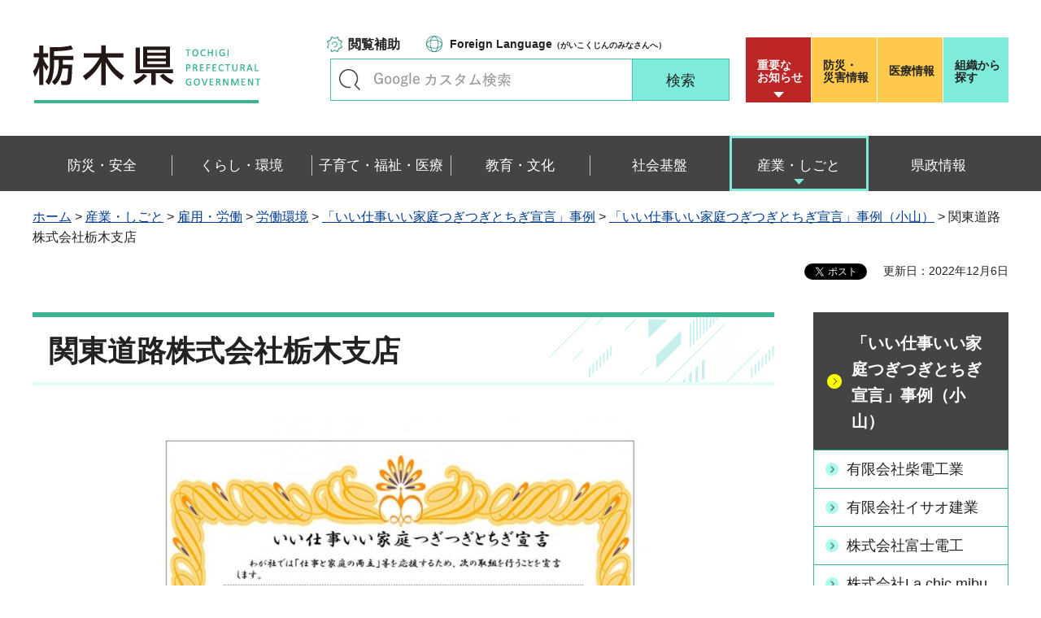

--- FILE ---
content_type: text/html
request_url: https://www.pref.tochigi.lg.jp/f06/work/koyou/roudou/kanntoudourokabusikikaisha.html
body_size: 39091
content:
<?xml version="1.0" encoding="utf-8"?>
<!DOCTYPE html PUBLIC "-//W3C//DTD XHTML 1.0 Transitional//EN" "http://www.w3.org/TR/xhtml1/DTD/xhtml1-transitional.dtd">
<html xmlns="http://www.w3.org/1999/xhtml" lang="ja" xml:lang="ja" xmlns:og="http://ogp.me/ns#" xmlns:fb="http://www.facebook.com/2008/fbml">
<head>
<meta http-equiv="Content-Type" content="text/html; charset=utf-8" />
<meta http-equiv="Content-Style-Type" content="text/css" />
<meta http-equiv="Content-Script-Type" content="text/javascript" />

<title>栃木県／関東道路株式会社栃木支店</title>
<meta name="keywords" content="関東道路株式会社栃木支店" />

<meta name="author" content="栃木県" />
<meta property="og:title" content="関東道路株式会社栃木支店" />
<meta property="og:type" content="article" />
<meta property="og:description" content="" />
<meta property="og:url" content="https://www.pref.tochigi.lg.jp/f06/work/koyou/roudou/kanntoudourokabusikikaisha.html" />
<meta property="og:image" content="https://www.pref.tochigi.lg.jp/shared/rn/images/sns/logo.png" />
<meta property="og:site_name" content="栃木県" />
<meta property="og:locale" content="ja_jp" />
<meta name="viewport" content="width=device-width, maximum-scale=3.0" />
<meta name="format-detection" content="telephone=no" />
<link href="/shared/rn/style/default.css" rel="stylesheet" type="text/css" media="all" />
<link href="/shared/rn/style/layout.css" rel="stylesheet" type="text/css" media="all" />
<link href="/shared/templates/free_rn/style/edit.css" rel="stylesheet" type="text/css" media="all" />
<link href="/shared/rn/style/smartphone.css" rel="stylesheet" media="only screen and (max-width : 640px)" type="text/css" class="mc_css" />
<link href="/shared/templates/free_rn/style/edit_sp.css" rel="stylesheet" media="only screen and (max-width : 640px)" type="text/css" class="mc_css" />
<link href="/shared/rn/images/favicon/favicon.ico" rel="shortcut icon" type="image/vnd.microsoft.icon" />
<link href="/shared/rn/images/favicon/apple-touch-icon-precomposed.png" rel="apple-touch-icon-precomposed" />
<script type="text/javascript" src="/shared/rn/js/jquery.js"></script>
<script type="text/javascript" src="/shared/rn/js/setting.js"></script>
<script type="text/javascript" src="/shared/system/js/ysruby.js"></script>
<script type="text/javascript" src="/shared/rn/js/readspeaker.js"></script>





<script type="text/javascript" src="/shared/js/ga.js"></script>
<script type="text/javascript" src="/shared/js/ga_social_tracking.js"></script>
<script type="text/javascript">
window.twttr = (function (d,s,id) {
var t, js, fjs = d.getElementsByTagName(s)[0];
if (d.getElementById(id)) return; js=d.createElement(s); js.id=id;
js.src='//platform.twitter.com/widgets.js'; fjs.parentNode.insertBefore(js, fjs);
return window.twttr || (t = { _e: [], ready: function(f){ t._e.push(f) } });
}(document, 'script', 'twitter-wjs'));
// Wait for the asynchronous resources to load
twttr.ready(function(twttr) {
_ga.trackTwitter(); //Google Analytics tracking
});
</script>
</head>
<body class="format_free type_cnt no_javascript">
<div id="fb-root"></div>
<script type="text/javascript">
window.fbAsyncInit = function() {
_ga.trackFacebook(); //Google Analytics tracking
};
(function(d, s, id) {
var js, fjs = d.getElementsByTagName(s)[0];
if (d.getElementById(id)) return;
js = d.createElement(s); js.id = id;
js.src = 'https://connect.facebook.net/ja_JP/sdk.js#xfbml=1&version=v3.0';
fjs.parentNode.insertBefore(js, fjs);
}(document, 'script', 'facebook-jssdk'));
</script>
<script type="text/javascript" src="/shared/rn/js/init.js"></script>
<div id="tmp_wrapper">
<noscript>
<p>このサイトではJavaScriptを使用したコンテンツ・機能を提供しています。JavaScriptを有効にするとご利用いただけます。</p>
</noscript>
<p><a href="#tmp_honbun" class="skip">本文へスキップします。</a></p>
<div id="tmp_heading">

<div id="tmp_header">
<div class="container">
<div id="tmp_hlogo">
<p><a href="/index.html"><span>栃木県</span></a></p>
</div>
<div id="tmp_setting_wrap">
<div id="tmp_means">
<ul class="means_list">
	<li class="func_btn"><a href="javascript:void(0);">閲覧補助</a></li>
	<li class="language_link"><a href="/english/foreignlanguage.html"><span lang="en" xml:lang="en">Foreign Language</span>（がいこくじんのみなさんへ）</a></li>
</ul>
<div id="tmp_search">
<form action="/search/result.html" id="tmp_gsearch_form" name="tmp_gsearch_form">
<div class="wrap_sch_box">
<p class="sch_ttl"><label for="tmp_query">キーワードで探す</label></p>
<p class="sch_box"><input id="tmp_query" name="q" size="31" type="text" /></p>
</div>
<div class="wrap_sch_btn">
<p class="sch_btn"><input id="tmp_sma_func_sch_btn" name="sa" type="submit" value="検索" /></p>
<p id="tmp_sma_search_hidden"><input name="cx" type="hidden" value="016477326117940873376:8yermrtktjq" /><input name="ie" type="hidden" value="UTF-8" /><input name="cof" type="hidden" value="FORID:9" /></p>
</div>
</form>
</div>
</div>
<div id="tmp_header_btn">
<div class="header_btns">
<div class="notice_board"><a href="/juyo/index.html">重要な<br />
お知らせ</a></div>
<div class="disaster_url"><a href="/kurashi/bousai/index.html"><span>防災・</span>災害情報</a></div>
<div class="medical_link"><a href="https://www.iryou.teikyouseido.mhlw.go.jp">医療情報</a></div>
<div class="org_link"><a href="/kensei/kennososhiki/index.html">組織から探す</a></div>
</div>
</div>
</div>
</div>
<ul id="tmp_hnavi_s">
	<li id="tmp_hnavi_lmenu"><a href="/juyo/index.html"><span>緊急・防災</span></a></li>
	<li id="tmp_hnavi_rmenu"><a href="javascript:void(0);"><span>検索<br />
	メニュー</span></a></li>
</ul>
</div>
<div id="tmp_sma_menu">
<div id="tmp_sma_lmenu" class="wrap_sma_sch">
<div class="lmenu_wrap">
<p class="close_btn"><a href="javascript:void(0);"><span>閉じる</span></a></p>
</div>
</div>
<div id="tmp_function" class="function_menu">
<ul class="func_list">
	<li class="setting_func"><a href="/moji/index.html">文字サイズ・色合い変更</a></li>
	<li class="setting_speaker"><a accesskey="L" href="//app-eas.readspeaker.com/cgi-bin/rsent?customerid=8490&amp;lang=ja_jp&amp;readid=tmp_read_contents&amp;url=" onclick="readpage(this.href, 'tmp_readspeaker'); return false;" rel="nofollow" class="rs_href">音声読み上げ</a></li>
	<li class="setting_furigana"><a data-contents="tmp_read_contents" data-target="tmp_read_contents" href="javascript:void(0);" id="furigana">ふりがなON</a></li>
</ul>
<p class="close_btn"><a href="javascript:void(0);"><span>閉じる</span></a></p>
</div>
<div id="tmp_sma_rmenu" class="wrap_sma_sch">
<div class="rmenu_wrap">
<p class="close_btn"><a href="javascript:void(0);"><span>閉じる</span></a></p>
</div>
</div>
</div>
<div id="tmp_wrap_emergency">
<div class="container">
<div id="tmp_emergency">
<div id="tmp_emergency_ttl">
<p>重要なお知らせ</p>
</div>
<div id="tmp_emergency_cnt">&nbsp;</div>
</div>
<p class="close_btn"><a href="javascript:void(0);"><span>閉じる</span></a></p>
</div>
</div>


<div class="gnavi">
<div class="container">
<ul>
	<li class="glist1"><a href="/bousai-anzen/index.html"><span>防災・安全</span></a></li>
	<li class="glist2"><a href="/kurashi/index.html"><span>くらし・環境</span></a></li>
	<li class="glist3"><a href="/fukushi/index.html"><span>子育て・福祉・医療</span></a></li>
	<li class="glist4"><a href="/kyouiku/index.html"><span>教育・文化</span></a></li>
	<li class="glist5"><a href="/shakaikiban/index.html"><span>社会基盤</span></a></li>
	<li class="glist6"><a href="/sangyou/index.html"><span>産業・しごと</span></a></li>
	<li class="glist7"><a href="/kensei/index.html"><span>県政情報</span></a></li>
</ul>
</div>
</div>

</div>
<div id="tmp_pankuzu">
<div class="container">
<p><a href="/index.html">ホーム</a> &gt; <a href="/sangyou/index.html">産業・しごと</a> &gt; <a href="/sangyou/koyou/index.html">雇用・労働</a> &gt; <a href="/sangyou/koyou/roudoukankyou/index.html">労働環境</a> &gt; <a href="/f06/work/koyou/roudou/senngennjirei.html">「いい仕事いい家庭つぎつぎとちぎ宣言」事例</a> &gt; <a href="/f06/work/koyou/roudou/sengenoyama.html">「いい仕事いい家庭つぎつぎとちぎ宣言」事例（小山）</a> &gt; 関東道路株式会社栃木支店</p>
</div>
</div>
<div id="tmp_wrapper2" class="container">
<div id="tmp_wrap_custom_update">
<div id="tmp_custom_update">

<div id="tmp_social_plugins"><div class="social_media_btn line_btn">
<span>
<script type="text/javascript" src="//media.line.me/js/line-button.js?v=20140411" ></script>
<script type="text/javascript">
new media_line_me.LineButton({"pc":false,"lang":"ja","type":"a"});
</script>
</span>
</div><div class="social_media_btn facebook_btn">
<div data-href="https://www.pref.tochigi.lg.jp/f06/work/koyou/roudou/kanntoudourokabusikikaisha.html" data-layout="button_count" data-size="small" data-mobile-iframe="true" class="fb-share-button"></div>
</div>
<div class="social_media_btn twitter_btn">
<a href="https://twitter.com/share" data-url="https://www.pref.tochigi.lg.jp/f06/work/koyou/roudou/kanntoudourokabusikikaisha.html" data-text="関東道路株式会社栃木支店" data-lang="ja" class="twitter-share-button">ツイート</a>
<script type="text/javascript">!function(d,s,id){var js,fjs=d.getElementsByTagName(s)[0],p=/^http:/.test(d.location)?'http':'https';if(!d.getElementById(id)){js=d.createElement(s);js.id=id;js.src=p+'://platform.twitter.com/widgets.js';fjs.parentNode.insertBefore(js,fjs);}}(document, 'script', 'twitter-wjs');</script>
</div>
</div>


<p id="tmp_update">更新日：2022年12月6日</p>

</div>
</div>
<div id="tmp_wrap_main" class="column_rnavi">
<div id="tmp_main">
<div class="wrap_col_main">
<div class="col_main">
<p id="tmp_honbun" class="skip">ここから本文です。</p>
<div id="tmp_readspeaker" class="rs_preserve rs_skip rs_splitbutton rs_addtools rs_exp"></div>
<div id="tmp_read_contents">


<div id="tmp_contents">

<h1>関東道路株式会社栃木支店</h1>

<p align="center" class="indent"><img alt="kanntoudourokabusikikaisha" height="666" src="/f06/work/koyou/roudou/images/20221130165255.jpg" width="600" /></p>



</div>
</div>
<div id="tmp_inquiry">
<div id="tmp_inquiry_ttl">
<p>お問い合わせ</p>
</div>
<div id="tmp_inquiry_cnt">
<div class="inquiry_parts">
<p>労働政策課</p>
<p>〒320-8501&nbsp;宇都宮市塙田1-1-20　県庁舎本館6階</p>
</div>
</div>
</div>
</div>
</div>
<div class="wrap_col_rgt_navi">
<div class="col_rgt_navi">

<div id="tmp_lnavi">
<div id="tmp_lnavi_ttl">
<p><a href="/f06/work/koyou/roudou/sengenoyama.html">「いい仕事いい家庭つぎつぎとちぎ宣言」事例（小山）</a></p>
</div>
<div id="tmp_lnavi_cnt">
<ul>
<li><a href="/f06/work/koyou/roudou/shibaden.html">有限会社柴電工業</a></li>
<li><a href="/f06/work/koyou/roudou/sengen/yugengaisyaisaokengyou.html">有限会社イサオ建業</a></li>
<li><a href="/f06/work/koyou/roudou/sengen/kabusikigaishafujidenko.html">株式会社富士電工</a></li>
<li><a href="/f06/work/koyou/roudou/sengen/kabushikigaisyalachicmibu.html">株式会社La chic mibu</a></li>
<li><a href="/f06/work/koyou/roudou/yuugennkaishatakadasetubikougyou.html">有限会社タカダ設備工業</a></li>
<li><a href="/f06/work/koyou/roudou/sengen/iwatu.html">岩通ケミカルクロス株式会社 栃木事業所</a></li>
<li><a href="/f06/work/koyou/roudou/sengen/yugengaisyaseirinkousoku.html">有限会社成林興測</a></li>
<li><a href="/f06/work/koyou/roudou/yugengaisyaebiharasetsubikogyo.html">有限会社海老原設備工業</a></li>
<li><a href="/f06/work/koyou/roudou/sengen/kabushikigaisyaaoken.html">株式会社アオケン</a></li>
<li><a href="/f06/work/koyou/roudou/sengen/morisawadenkikougyoukabushikigaisya.html">森澤電機工業株式会社</a></li>
<li><a href="/f06/work/koyou/roudou/sengen/kabushikigaisyasalondesase.html">株式会社サロン・ド・サセ</a></li>
<li><a href="/f06/work/koyou/roudou/kabushikigaisyatoubusokuryousekkei.html">株式会社東武測量設計</a></li>
<li><a href="/f06/work/koyou/roudou/sengen/kabushikigaisyasuzuyasutochigishiten.html">株式会社スズヤス 栃木支店</a></li>
<li><a href="/f06/work/koyou/roudou/sengen/osakayaunsoukabushikigaisya.html">大坂屋運送株式会社</a></li>
<li><a href="/f06/work/koyou/roudou/sakuratokoukabushikigaisya.html">さくら塗工株式会社</a></li>
<li><a href="/f06/work/koyou/roudou/sengen/yuugengaisyamachidakensetsu.html">有限会社町田建設</a></li>
<li><a href="/f06/work/koyou/roudou/sengen/yugengaisyahojodenki.html">有限会社北条電気</a></li>
<li><a href="/f06/work/koyou/roudou/yugengaisyaiwanamikogyo.html">有限会社岩波興業</a></li>
<li><a href="/f06/work/koyou/roudou/sengen/kabusikikaisyaookigumi.html">株式会社大木組</a></li>
<li><a href="/f06/work/koyou/roudou/kabusikikaisyakoukikennsetsu.html">株式会社幸輝建設</a></li>
<li><a href="/f06/work/koyou/roudou/sengen/totigihondahanbaikabusikikaisya.html">栃木ホンダ販売株式会社</a></li>
<li><a href="/f06/work/koyou/roudou/saotomesp.html">五月女総合プロダクト株式会社</a></li>
<li><a href="/f06/work/koyou/roudou/yugenkaisyayasuhisakaihatu.html">有限会社保久開発</a></li>
<li><a href="/f06/work/koyou/roudou/saneikougyoukabusikikaisya.html">三栄興業株式会社</a></li>
<li><a href="/f06/work/koyou/roudou/sengen/soushinkensetsu.html">創進建設株式会社</a></li>
<li><a href="/f06/work/koyou/roudou/sengen/simotukesihsoukoukai.html">下野市商工会</a></li>
<li><a href="/f06/work/koyou/roudou/sengen/kabusikikaishakoike.html">株式会社コイケ</a></li>
<li><a href="/f06/work/koyou/roudou/kabusikikaishasayama.html">株式会社佐山</a></li>
<li><a href="/f06/work/koyou/roudou/sengen/totigishoukoukaigisho.html">栃木商工会議所</a></li>
<li><a href="/f06/work/koyou/roudou/sengen/kabusikikaishaaponi-zu.html">株式会社アポニーズ</a></li>
<li><a href="/f06/work/koyou/roudou/20230206kabusikikaishanozawaya.html">株式会社のざわ屋</a></li>
<li><a href="/f06/work/koyou/roudou/20230127yuugennkaishamiyabi.html">有限会社MIYABI</a></li>
<li><a href="/f06/work/koyou/roudou/20230120aokijuuki.html">株式会社青木重起</a></li>
<li><a href="/f06/work/koyou/roudou/20230120kabusikikaishasimanokoumuten.html">株式会社島野工務店</a></li>
<li><a href="/f06/work/koyou/roudou/20221226nittuseikougyou.html">日成興業有限会社</a></li>
<li><a href="/f06/work/koyou/roudou/20221226sibatakennsetukabusikikaisha.html">柴田建設株式会社</a></li>
<li><a href="/f06/work/koyou/roudou/kabusikikaishaseremo-ru.html">株式会社セレモール</a></li>
<li><a href="/f06/work/koyou/roudou/kanntoudourokabusikikaisha.html">関東道路株式会社栃木支店</a></li>
<li><a href="/f06/work/koyou/roudou/koinumakoumutenn.html">株式会社鯉沼工務店</a></li>
<li><a href="/f06/work/koyou/roudou/kabusikikaishahurainnguga-denn.html">株式会社フライングガーデン</a></li>
<li><a href="/f06/work/koyou/roudou/oyamasiomoigawashoukoukai.html">小山市おもいがわ商工会</a></li>
<li><a href="/f06/work/koyou/roudou/yuugennkaishatakakusetubi.html">有限会社高久設備</a></li>
<li><a href="/f06/work/koyou/roudou/kabusikikaishaoomoriittkyuukenntikusijimusho.html">株式会社大森一級建築士事務所</a></li>
<li><a href="/f06/work/koyou/roudou/yamanoigumi.html">有限会社山野井組</a></li>
<li><a href="/f06/work/koyou/roudou/oosawadoboku.html">株式会社大澤土木工業</a></li>
<li><a href="/f06/work/koyou/roudou/nittsei.html">株式会社日星</a></li>
<li><a href="/f06/work/koyou/roudou/kabusikikaishatakeiseisakujototigikoujou.html">株式会社武井工業所栃木工場</a></li>
<li><a href="/f06/work/koyou/roudou/kabusikikaishachoukougyou.html">株式会社長工業</a></li>
<li><a href="/f06/work/koyou/roudou/fainansyarusoryushonzu.html">ファイナンシャル・ソリューションズ株式会社</a></li>
<li><a href="/f06/work/koyou/roudou/yoshieikogyo.html">吉栄工業株式会社</a></li>
<li><a href="/f06/work/koyou/roudou/ohkawaratosoukogyo.html">株式会社大河原塗装工業</a></li>
<li><a href="/f06/work/koyou/roudou/guttolife.html">有限会社グットライフ</a></li>
<li><a href="/f06/work/koyou/roudou/ooidedenki.html">株式会社大出電機</a></li>
<li><a href="/f06/work/koyou/roudou/sengen/oyamakagaku.html">小山化学株式会社</a></li>
<li><a href="/f06/work/koyou/roudou/arakawadenkikogyo.html">株式会社荒川電気工業</a></li>
<li><a href="/f06/work/koyou/roudou/sakurahoikuen.html">社会福祉法人桜美会 さくら保育園</a></li>
<li><a href="/f06/work/koyou/roudou/bunkashutter.html">文化シヤッター株式会社　小山工場</a></li>
<li><a href="/f06/work/koyou/roudou/hirawanosato.html">社会福祉法人孝友会</a></li>
<li><a href="/f06/work/koyou/roudou/merryland.html">社会福祉法人共育会 メリーランド保育園</a></li>
<li><a href="/f06/work/koyou/roudou/nikoniko.html">株式会社にこにこ川原田倶楽部</a></li>
<li><a href="/f06/work/koyou/roudou/hakutsurukai.html">社会福祉法人はくつる会 工房つばさ</a></li>
<li><a href="/f06/work/koyou/roudou/maruzenkougyou.html">有限会社丸善工業</a></li>
<li><a href="/f06/work/koyou/roudou/tochiginyugyou.html">栃木乳業株式会社</a></li>
<li><a href="/f06/work/koyou/roudou/omoigawa.html">医療法人朝日会 介護老人保健施設思川ケアステージ</a></li>
<li><a href="/f06/work/koyou/roudou/moriseisakujyo.html">株式会社森製作所 北関東支社</a></li>
<li><a href="/f06/work/koyou/roudou/taikouseisakujyo.html">有限会社大幸製作所</a></li>
<li><a href="/f06/work/koyou/roudou/iryouhoujinnai.html">医療法人あい</a></li>
<li><a href="/f06/work/koyou/roudou/mutsumihoikuenninteikodomoen.html">学校法人むつみ学園</a></li>
<li><a href="/f06/work/koyou/roudou/matusinkensyou.html">有限会社松新建商</a></li>
<li><a href="/f06/work/koyou/roudou/wanpaku.html">公益財団法人栃木県民公園福祉協会 とちぎわんぱく公園管理事務所</a></li>
<li><a href="/f06/work/koyou/roudou/yokoyamanaikashounika.html">医療法人よこやま内科小児科クリニック</a></li>
<li><a href="/f06/work/koyou/roudou/matsumotogumi.html">株式会社松本組</a></li>
<li><a href="/f06/work/koyou/roudou/naikigakuen.html">学校法人内木学園〔薬師寺幼稚園、第二薬師寺幼稚園〕</a></li>
<li><a href="/f06/work/koyou/roudou/tsukushihoikuen.html">社会福祉法人城山福祉会 つくし保育園</a></li>
<li><a href="/f06/work/koyou/roudou/hanekutoon.html">ハネクトーン早川株式会社</a></li>
<li><a href="/f06/work/koyou/roudou/kunusato.html">社会福祉法人くすの木会 特別養護老人ホームきぬの里</a></li>
<li><a href="/f06/work/koyou/roudou/keiwakai.html">社会福祉法人敬和会</a></li>
<li><a href="/f06/work/koyou/roudou/obaneya.html">株式会社おばねや</a></li>
<li><a href="/f06/work/koyou/roudou/ikahatagumi.html">株式会社五十畑組</a></li>
<li><a href="/f06/work/koyou/roudou/tochinokikai.html">社会福祉法人関記念栃の木会</a></li>
<li><a href="/f06/work/koyou/roudou/nikonikohoikuen.html">学校法人小野瀬学園 楠エンゼル幼稚園 にこにこ保育園</a></li>
<li><a href="/f06/work/koyou/roudou/kyouninkai.html">医療法人杏仁会</a></li>
<li><a href="/f06/work/koyou/roudou/kurinomigakuen.html">学校法人栗の実学園 認定こども園栗の実・栗の実保育園</a></li>
<li><a href="/f06/work/koyou/roudou/ooyayouchien.html">学校法人山中学園 認定おおやこども園</a></li>
<li><a href="/f06/work/koyou/roudou/oyamagakuen.html">学校法人小山学園 認定こども園小山幼稚園</a></li>
<li><a href="/f06/work/koyou/roudou/kinomihoikuen.html">社会福祉法人風の会 木の実保育園</a></li>
<li><a href="/f06/work/koyou/roudou/naikkikai.html">社会福祉法人内木会</a></li>
<li><a href="/f06/work/koyou/roudou/watanabedoboku.html">株式会社ワタナベ土木</a></li>
<li><a href="/f06/work/koyou/roudou/touhoujusikougyou.html">東邦樹脂工業株式会社</a></li>
<li><a href="/f06/work/koyou/roudou/sinnihonsanngyou.html">新日本産業株式会社</a></li>
<li><a href="/f06/work/koyou/roudou/houshinkai.html">社会福祉法人豊心会</a></li>
<li><a href="/f06/work/koyou/roudou/seirin.html">学校法人伊沢教育会〔静林幼稚園、静林保育園〕</a></li>
<li><a href="/f06/work/koyou/roudou/sengen/makitakoumuten.html">株式会社牧田工務店</a></li>
<li><a href="/f06/work/koyou/roudou/sengen/yamamotoseisakujo.html">株式会社山本製作所 関東営業所</a></li>
<li><a href="/f06/work/koyou/roudou/sengen/tensinomorioyama.html">株式会社田村写真館 &nbsp;天使の森小山ルミナス</a></li>
<li><a href="/f06/work/koyou/roudou/sengen/sanwasekkei.html">サンワ設計株式会社 小山支店</a></li>
<li><a href="/f06/work/koyou/roudou/sengen/tng.html">ティーエヌジー株式会社 小山工場</a></li>
<li><a href="/f06/work/koyou/roudou/kobayashikougyou.html">株式会社小林工業</a></li>
<li><a href="/f06/work/koyou/roudou/allex.html">株式会社アルレクス</a></li>
<li><a href="/f06/work/koyou/roudou/mibu-shokokai.html">壬生町商工会</a></li>
<li><a href="/f06/work/koyou/roudou/tsuga-shokokai.html">都賀町商工会</a></li>
<li><a href="/f06/work/koyou/roudou/nishikata-shokokai.html">西方商工会</a></li>
<li><a href="/f06/work/koyou/roudou/nogi-shokokai.html">野木町商工会</a></li>
<li><a href="/f06/work/koyou/roudou/gkndriveline.html">GKNドライブラインジャパン株式会社</a></li>
<li><a href="/f06/work/koyou/roudou/ohira-shokokai.html">大平町商工会</a></li>
<li><a href="/f06/work/koyou/roudou/iwafune-shokokai.html">岩舟町商工会</a></li>
<li><a href="/f06/work/koyou/roudou/fujioka-shokokai.html">藤岡町商工会</a></li>
<li><a href="/f06/work/koyou/roudou/ishibashi_shokokai.html">石橋商工会</a></li>
<li><a href="/f06/work/koyou/roudou/dnp_utsunomiya.html">株式会社DNPファインケミカル宇都宮</a></li>
<li><a href="/f06/work/koyou/roudou/ryokufuen.html">社会福祉法人慈誠会 特別養護老人ホーム緑風苑</a></li>
<li><a href="/f06/work/koyou/roudou/ome.html">株式会社オーエムエンジニアリング</a></li>
<li><a href="/f06/work/koyou/roudou/showaaruminiumukan.html">昭和アルミニウム缶株式会社 &nbsp;小山工場</a></li>
<li><a href="/f06/work/koyou/roudou/trendyhouse.html">有限会社トレンディハウス</a></li>
<li><a href="/f06/work/koyou/roudou/friend.html">株式会社フレンド</a></li>
<li><a href="/f06/work/koyou/roudou/meiwakonpyuta.html">明和コンピュータシステム株式会社</a></li>
<li><a href="/f06/work/koyou/roudou/meltec.html">メルテック株式会社</a></li>
<li><a href="/f06/work/koyou/roudou/tochigigurandhotel.html">栃木グランドホテル株式会社</a></li>
<li><a href="/f06/work/koyou/roudou/farentochigiminami.html">ファーレン栃木南株式会社</a></li>
<li><a href="/f06/work/koyou/roudou/acreeg.html">アクリーグ株式会社</a></li>
<li><a href="/f06/work/koyou/roudou/shinden.html">株式会社シンデン</a></li>
<li><a href="/f06/work/koyou/roudou/watanabekogyo.html">渡邉工業株式会社</a></li>
<li><a href="/f06/work/koyou/roudou/tochigiseikou.html">栃木精工株式会社</a></li>
<li><a href="/f06/work/koyou/roudou/sekinesougousetsubi.html">有限会社関根総合設備</a></li>
<li><a href="/f06/work/koyou/roudou/higanokensetsu.html">日向野建設株式会社</a></li>
<li><a href="/f06/work/koyou/roudou/u-tec.html">U-TEC株式会社</a></li>
<li><a href="/f06/work/koyou/roudou/suginokokai.html">社会福祉法人すぎのこ会</a></li>
<li><a href="/f06/work/koyou/roudou/tadadenko.html">株式会社多田電工</a></li>
<li><a href="/f06/work/koyou/roudou/ohashikensetsu.html">大橋建設株式会社</a></li>
<li><a href="/f06/work/koyou/roudou/sakamotosangyo.html">坂本産業株式会社</a></li>
<li><a href="/f06/work/koyou/roudou/kawakamikensetsu.html">川上建設株式会社　小山支社</a></li>
<li><a href="/f06/work/koyou/roudou/takahashigumi.html">株式会社高橋組</a></li>
<li><a href="/f06/work/koyou/roudou/tatenokogyo.html">舘野興業株式会社</a></li>
<li><a href="/f06/work/koyou/roudou/tochigishinko.html">株式会社栃木シンコー</a></li>
<li><a href="/f06/work/koyou/roudou/koyokennsetsu.html">光洋建設株式会社</a></li>
<li><a href="/f06/work/koyou/roudou/ueharaen.html">株式会社上原園</a></li>
<li><a href="/f06/work/koyou/roudou/kantoupakku.html">関東パック株式会社</a></li>
<li><a href="/f06/work/koyou/roudou/keyakihoikuen.html">社会福祉法人杠けやき保育園</a></li>
<li><a href="/f06/work/koyou/roudou/takasyokuhinkougyou.html">タカ食品工業株式会社関東支社</a></li>
<li><a href="/f06/work/koyou/roudou/kosumosu.html">有限会社コスモス</a></li>
<li><a href="/f06/work/koyou/roudou/tochigidensikougyou.html">栃木電子工業株式会社</a></li>
<li><a href="/f06/work/koyou/roudou/tosetu.html">トーテツ興運 株式会社</a></li>
<li><a href="/f06/work/koyou/roudou/kantojikosenta.html">有限会社関東実行センター</a></li>
<li><a href="/f06/work/koyou/roudou/mibujidousyagakkou.html">株式会社壬生自動車学校</a></li>
<li><a href="/f06/work/koyou/roudou/aisen.html">認定こども園 愛泉幼稚園</a></li>
<li><a href="/f06/work/koyou/roudou/tochigirojitemu.html">株式会社栃木ロジテム</a></li>
<li><a href="/f06/work/koyou/roudou/saneikogyo.html">有限会社サンエイ工業</a></li>
<li><a href="/f06/work/koyou/roudou/kuniya.html">学校法人真照寺学園 認定こども園くにや幼稚園</a></li>
<li><a href="/f06/work/koyou/roudou/aresuthi.html">株式会社 アーレスティ栃木</a></li>
<li><a href="/f06/work/koyou/roudou/iinuma.html">株式会社飯沼</a></li>
<li><a href="/f06/work/koyou/roudou/daisyokogyo.html">株式会社大昇工業</a></li>
<li><a href="/f06/work/koyou/roudou/sekinesetsubikogyo.html">有限会社セキネ設備工業</a></li>
<li><a href="/f06/work/koyou/roudou/satokogyo.html">佐藤工業株式会社</a></li>
<li><a href="/f06/work/koyou/roudou/nodasakusenn.html">株式会社野田サクセン</a></li>
<li><a href="/f06/work/koyou/roudou/saitogumi.html">株式会社斉藤組</a></li>
<li><a href="/f06/work/koyou/roudou/daiei.html">株式会社大栄</a></li>
<li><a href="/f06/work/koyou/roudou/oomaesetsubi.html">有限会社大前設備</a></li>
<li><a href="/f06/work/koyou/roudou/arakawakensetsu.html">株式会社荒川建設</a></li>
<li><a href="/f06/work/koyou/roudou/ochikaitekunosu.html">株式会社オチカイ・テクノス</a></li>
<li><a href="/f06/work/koyou/roudou/sutokougyou.html">株式会社須藤工業</a></li>
<li><a href="/f06/work/koyou/roudou/inabakensetsu.html">稲葉建設株式会社</a></li>
<li><a href="/f06/work/koyou/roudou/kobayasisakusennkougyouzyo.html">株式会社小林鑿泉工業所</a></li>
<li><a href="/f06/work/koyou/roudou/asahinogumi.html">株式会社旭野組</a></li>
<li><a href="/f06/work/koyou/roudou/sarukann.html">株式会社サルカン</a></li>
<li><a href="/f06/work/koyou/roudou/horiedennsetukougyou.html">ホリエ電設工業株式会社</a></li>
<li><a href="/f06/work/koyou/roudou/hitatisetubi.html">株式会社ヒタチ設備</a></li>
<li><a href="/f06/work/koyou/roudou/maeharadoken.html">株式会社前原土建</a></li>
<li><a href="/f06/work/koyou/roudou/tomitakennsetu.html">富田建設株式会社</a></li>
<li><a href="/f06/work/koyou/roudou/yamasakukennkou.html">山さく建工株式会社</a></li>
<li><a href="/f06/work/koyou/roudou/araikougyou.html">株式会社荒井工業</a></li>
<li><a href="/f06/work/koyou/roudou/tatenokennsetu.html">舘野建設株式会社</a></li>
<li><a href="/f06/work/koyou/roudou/totitasetubikouzi.html">トリタ設備工事株式会社</a></li>
<li><a href="/f06/work/koyou/roudou/daikodennkikougyou.html">大興電気工業株式会社</a></li>
<li><a href="/f06/work/koyou/roudou/nogisuzukensetsusangyou.html">株式会社乃木鈴建設産業</a></li>
<li><a href="/f06/work/koyou/roudou/tsurumidennki.html">株式会社鶴見電機</a></li>
<li><a href="/f06/work/koyou/roudou/iizukazouenn.html">有限会社飯塚造園</a></li>
<li><a href="/f06/work/koyou/roudou/shimadakoumutenn.html">株式会社嶋田工務店</a></li>
<li><a href="/f06/work/koyou/roudou/itoudenki.html">伊藤電機株式会社</a></li>
<li><a href="/f06/work/koyou/roudou/torayadenki.html">虎屋電機株式会社</a></li>
<li><a href="/f06/work/koyou/roudou/aokigumi.html">株式会社青木組</a></li>
<li><a href="/f06/work/koyou/roudou/funadadoboku.html">株式会社船田土木</a></li>
<li><a href="/f06/work/koyou/roudou/ushiodakensetsu.html">潮田建設株式会社</a></li>
<li><a href="/f06/work/koyou/roudou/hosakakentikujimusho.html">株式会社保坂建築事務所</a></li>
<li><a href="/f06/work/koyou/roudou/tochinann.html">株式会社トチナン</a></li>
<li><a href="/f06/work/koyou/roudou/matsumotokoumuten.html">株式会社松本工務店</a></li>
<li><a href="/f06/work/koyou/roudou/toyotabuhintochigikyouhan.html">トヨタモビリティパーツ株式会社 栃木支社</a></li>
<li><a href="/f06/work/koyou/roudou/yamamotozouenndoboku.html">株式会社山本造園土木</a></li>
<li><a href="/f06/work/koyou/roudou/sanyokonkurito.html">三洋コンクリート株式会社</a></li>
<li><a href="/f06/work/koyou/roudou/chikuyokensetu.html">株式会社竹葉建設</a></li>
<li><a href="/f06/work/koyou/roudou/okamotokensetu.html">岡本建設株式会社</a></li>
<li><a href="/f06/work/koyou/roudou/kodomocircleoyama.html">株式会社サシノベルテこどもサークル小山</a></li>
<li><a href="/f06/work/koyou/roudou/kodomocircleoyamahigashijyouna.html">株式会社サシノベルテこどもサークル小山東城南</a></li>
<li><a href="/f06/work/koyou/roudou/yamanakagumi.html">株式会社山中組</a></li>
<li><a href="/f06/work/koyou/roudou/nigataunyu.html">新潟運輸株式会社宇都宮支店</a></li>
<li><a href="/f06/work/koyou/roudou/hirasawajidoushaseibi.html">株式会社平沢自動車整備工場</a></li>
<li><a href="/f06/work/koyou/roudou/tu-rukobo.html">株式会社ツール工房</a></li>
<li><a href="/f06/work/koyou/roudou/daiichiinsatsu.html">第一印刷株式会社</a></li>
<li><a href="/f06/work/koyou/roudou/sakaekougyou.html">株式会社サカエ工業</a></li>
<li><a href="/f06/work/koyou/roudou/kozatokizai.html">小里機材株式会社栃木工場</a></li>
<li><a href="/f06/work/koyou/roudou/hokusei.html">北星商事株式会社</a></li>
<li><a href="/f06/work/koyou/roudou/tasuku.html">株式会社タスク</a></li>
<li><a href="/f06/work/koyou/roudou/tochinokibyouinn.html">一般財団法人とちぎメディカルセンター &nbsp;&nbsp;とちぎメディカルセンターとちのき</a></li>
<li><a href="/f06/work/koyou/roudou/kosumotettsuku.html">株式会社コスモテック小山設計室</a></li>
<li><a href="/f06/work/koyou/roudou/sawayaka.html">有限会社爽</a></li>
<li><a href="/f06/work/koyou/roudou/pigeonmanaka.html">ピジョン真中株式会社</a></li>
<li><a href="/f06/work/koyou/roudou/nobarayouthien.html">学校法人伊沢学園　野ばら幼稚園</a></li>
<li><a href="/f06/work/koyou/roudou/arktech.html">アークテック株式会社</a></li>
<li><a href="/f06/work/koyou/roudou/morinoko.html">社会福祉法人一期一会の会 森の子保育園</a></li>
<li><a href="/f06/work/koyou/roudou/dexerials2.html">デクセリアルズ株式会社栃木事業所</a></li>
<li><a href="/f06/work/koyou/roudou/ily.html">有限会社アイエルワイ</a></li>
<li><a href="/f06/work/koyou/roudou/tsutakoumutenn.html">株式会社蔦工務店</a></li>
<li><a href="/f06/work/koyou/roudou/esuaiai.html">エスアイアイ・クリスタルテクノロジー株式会社</a></li>
<li><a href="/f06/work/koyou/roudou/mk-hc.html">株式会社ほほえみ倶楽部</a></li>
<li><a href="/f06/work/koyou/roudou/ochiaikensetsukougyou.html">落合建設工業株式会社</a></li>
<li><a href="/f06/work/koyou/roudou/wafuudaining.html">和風ダイニング彩華 有限会社豊栄 </a></li>
<li><a href="/f06/work/koyou/roudou/cc9.html">ケーブルテレビ株式会社</a></li>
<li><a href="/f06/work/koyou/roudou/nakane.html">株式会社中根製作所</a></li>
<li><a href="/f06/work/koyou/roudou/toukyoauto.html">東京オート株式会社</a></li>
<li><a href="/f06/work/koyou/roudou/oyamasyokokaigisyo.html">小山商工会議所</a></li>
<li><a href="/f06/work/koyou/roudou/pasuteru.html">社会福祉法人パステル</a></li>
<li><a href="/f06/work/koyou/roudou/fukazawaseiannjyo.html">有限会社深澤製餡所</a></li>
<li><a href="/f06/work/koyou/roudou/kohujiseisakujyo.html">株式会社小藤製作所</a></li>
<li><a href="/f06/work/koyou/roudou/kobayashihouseikougyou.html">株式会社小林縫製工業</a></li>
<li><a href="/f06/work/koyou/roudou/hitatiapuraiansu.html">日立グローバルライフソリューションズ株式会社栃木事業所</a></li>
<li><a href="/f06/work/koyou/roudou/toserosuritta.html">トーセロスリッター株式会社</a></li>
<li><a href="/f06/work/koyou/roudou/itabashigumi.html">株式会社板橋組</a></li>
<li><a href="/f06/work/koyou/roudou/vi-nasu.html">株式会社ヴィーナス</a></li>
<li><a href="/f06/work/koyou/roudou/orijindenki.html">株式会社オリジン間々田工場</a></li>
<li><a href="/f06/work/koyou/roudou/medicalgreen.html">株式会社メディカルグリーン</a></li>
<li><a href="/f06/work/koyou/roudou/nihonkurieito.html">株式会社日本クリエート</a></li>
<li><a href="/f06/work/koyou/roudou/takezawaseiki.html">株式会社竹沢精機</a></li>
<li><a href="/f06/work/koyou/roudou/hongou.html">有限会社ホンゴウ</a></li>
<li><a href="/f06/work/koyou/roudou/akebonofuzu.html">曙フーズ 株式会社</a></li>
<li><a href="/f06/work/koyou/roudou/nishihorisyuzou.html">西堀酒造株式会社</a></li>
<li><a href="/f06/work/koyou/roudou/tochigisinyokinko.html">栃木信用金庫</a></li>
<li><a href="/f06/work/koyou/roudou/panaplus.html">パナプラス株式会社</a></li>
<li><a href="/f06/work/koyou/roudou/soeru.html">株式会社ソエル</a></li>
<li><a href="/f06/work/koyou/roudou/sengen/kunpuukai.html">社会福祉法人薫風会</a></li>
<li><a href="/f06/work/koyou/roudou/sengen/yamanakashoukai.html">株式会社山中商会</a></li>
<li><a href="/f06/work/koyou/roudou/sengen/daiichikamotuoyama.html">第一貨物株式会社小山支店</a></li>
<li><a href="/f06/work/koyou/roudou/yoboiryosimotuke.html">yoboiryo株式会社WADEWADE訪問看護ステーション下野</a></li>
<li><a href="/f06/work/koyou/roudou/sengen/daichijyuken.html">株式会社大地住建</a></li>
<li><a href="/f06/work/koyou/roudou/sengen/kabusikikaishasaitou.html">株式会社サイトウ</a></li>
<li><a href="/f06/work/koyou/roudou/sengen/hukudadoboku.html">株式会社福田土木</a></li>
<li><a href="/f06/work/koyou/roudou/sengen/kamiyaunsou.html">神谷運送株式会社</a></li>
<li><a href="/f06/work/koyou/roudou/sengen/honzawaya.html">株式会社本沢屋</a></li>
<li><a href="/f06/work/koyou/roudou/sengen/hananogifutosha.html">株式会社花のギフト社</a></li>
<li><a href="/f06/work/koyou/roudou/sengen/mitaseikeigeka.html">医療法人富樹会三田整形外科</a></li>
<li><a href="/f06/work/koyou/roudou/sengen/sanritushousasekkei.html">三立調査設計株式会社</a></li>
<li><a href="/f06/work/koyou/roudou/sengen/aimuho-mu.html">株式会社アイムホーム</a></li>
</ul>
</div>
</div>


<div class="rgt_banner">
<div class="rgt_banner_ttl">
<p>バナー広告</p>
</div>
<div class="rgt_banner_cnt"><script src="/shared/system/js/common/utility.js" type="text/javascript"></script>
<script src="/shared/system/js/banner/banner_rand_prev.js" type="text/javascript"></script>
<script type="text/javascript">
<!--
document.write('<div id="advert_area_0" class="banner"></div>');
var advert_0 = new KoukokuPublish();
advert_0.LoadData(0,2);
//-->
</script><noscript><p><a href="/banner/2/banner_list_2.html">広告一覧ページへ</a></p></noscript></div>
<div class="advertising_btn"><a href="/c05/kensei/kouhou/hp/banner.html">広告掲載のご案内</a></div>
</div>

</div>
</div>
</div>
</div>
</div>

<div id="tmp_wrap_footer">
<div id="tmp_footer">
<div class="container">
<div class="pnavi used_bg_img">
<p class="ptop"><a href="#tmp_wrapper"><span>ページの先頭へ戻る</span></a></p>
</div>
<div class="footer_lft">
<div class="footer_ttl_wrap">
<div class="footer_ttl">
<p class="ttl_name"><span>栃木県庁</span></p>
<p class="ttl_link"><a href="/kensei/kennososhiki/chousha/index.html">庁舎案内</a></p>
<p class="ttl_des">TOCHIGI PREFECTURAL GOVERNMENT</p>
</div>
</div>
<div class="footer_cnt">
<address>
<p class="footer_number">法人番号：5000020090000</p>
<p class="footer_address">〒320-8501　栃木県宇都宮市塙田1-1-20</p>
<p class="footer_phone">電話番号：028-623-2323</p>
</address>
</div>
</div>
<div class="footer_rgt">
<ul class="fnavi">
	<li><a href="/kensei/kouhou/hp/chosakuken/index.html">リンク・著作権・免責事項</a></li>
	<li><a href="/c05/pref/kouhou/kouhoushi/mobile.html">携帯サイト</a></li>
	<li><a href="/c05/pref/kouhou/kouhoushi/privacy.html">個人情報保護方針</a></li>
	<li><a href="/c05/kensei/kouhou/hp/tukaikata.html">サイト利用案内</a></li>
	<li><a href="/accessibility/index.html">ウェブアクセシビリティ方針</a></li>
	<li><a href="/c05/kensei/kouhou/hp/otoiawase.html">お問い合わせ</a></li>
	<li><a href="/sitemap/index.html">サイトマップ</a></li>
	<li><a href="/b06/system/gaido/annai/access.html">県庁舎へのアクセス</a></li>
</ul>
</div>
<div class="copyright_wrap">
<p lang="en" xml:lang="en" class="copyright">Copyright &copy; Tochigi Prefecture. All Rights Reserved.</p>
</div>
</div>
</div>
</div>

</div>
<script type="text/javascript" src="/shared/rn/js/function.js"></script>
<script type="text/javascript" src="/shared/rn/js/main.js"></script>
</body>
</html>
